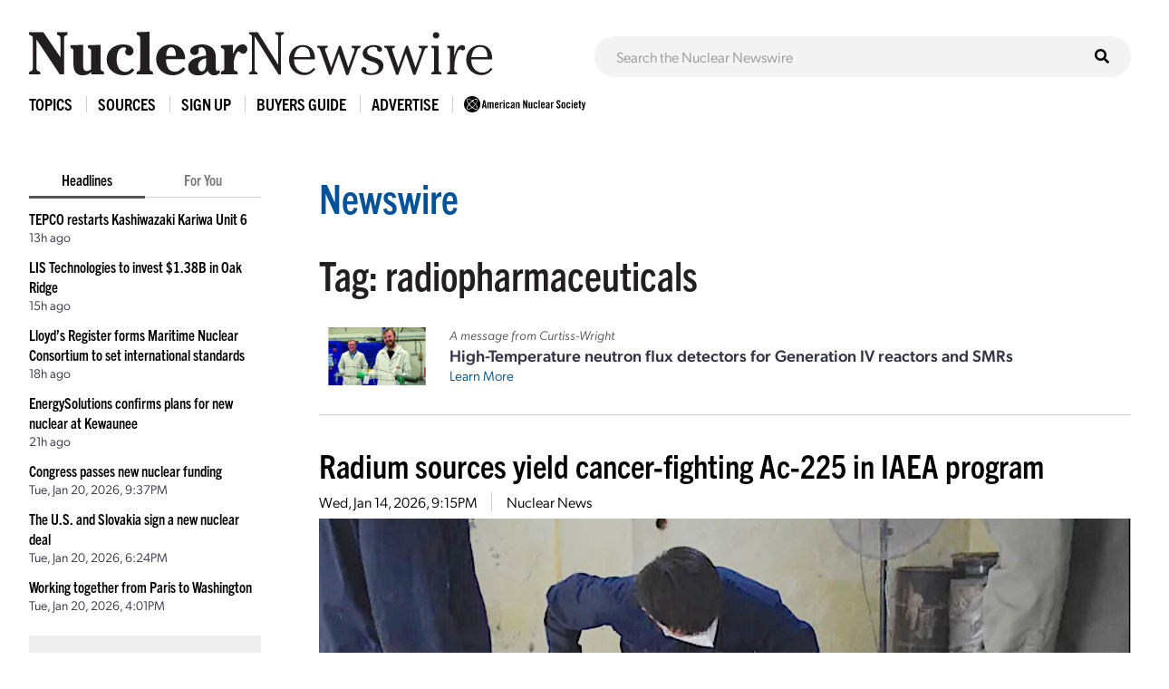

--- FILE ---
content_type: text/html; charset=UTF-8
request_url: https://www.ans.org/news/tag-radiopharmaceuticals/
body_size: 10802
content:
<!DOCTYPE HTML>
<html lang="en">

<head>
<meta name="viewport" content="width=device-width,initial-scale=1">
<meta charset="UTF-8">
<title>Articles Tagged with: radiopharmaceuticals -- ANS / Nuclear Newswire</title>
<link href="https://cdn.ans.org/s/lib/reset.css" rel="stylesheet" type="text/css">
<link href="//ajax.googleapis.com/ajax/libs/jqueryui/1.12.1/themes/smoothness/jquery-ui.css" rel="stylesheet" type="text/css">
<link href="https://use.typekit.net/jel7qah.css" rel="stylesheet" type="text/css">
<link href="https://cdn.ans.org/lib/fa/5/css/fontawesome.min.css" rel="stylesheet" type="text/css">
<link href="https://cdn.ans.org/lib/fa/5/css/solid.min.css" rel="stylesheet" type="text/css">
<link href="https://cdn.ans.org/site/s/global_v426.css" rel="stylesheet" type="text/css">
<link href="https://cdn.ans.org/site/s/cblock_v103.css" rel="stylesheet" type="text/css">
<link href="https://cdn.ans.org/site/s/zoomer.css" rel="stylesheet" type="text/css">
<link href="https://cdn.ans.org/news/s/news_v207.css" rel="stylesheet" type="text/css">
<link href="https://cdn.ans.org/lib/fa/5/css/brands.min.css" rel="stylesheet" type="text/css">
<link href="https://cdn.ans.org/i/favicon-128.png" rel="icon" type="image/png">
<script src="//ajax.googleapis.com/ajax/libs/jquery/3.4.1/jquery.min.js" type="text/javascript"></script>
<script src="//ajax.googleapis.com/ajax/libs/jqueryui/1.12.1/jquery-ui.min.js" type="text/javascript"></script>
<script src="https://cdn.ans.org/site/s/global_v407.js" type="text/javascript"></script>
<script src="https://cdn.ans.org/site/s/zoomer.js" type="text/javascript"></script>
<script src="https://cdn.ans.org/news/s/news_v200.js" type="text/javascript"></script>
<script src="https://www.ans.org/ad/js/s-1/" type="text/javascript"></script>
<script src="https://www.ans.org/ad/js/s-11/c-3/" type="text/javascript"></script>
<script async src="https://www.googletagmanager.com/gtag/js?id=G-FZ1DECQ83C"></script><script>window.dataLayer=window.dataLayer || [];function gtag(){dataLayer.push(arguments);}gtag('js', new Date());gtag('config', 'G-FZ1DECQ83C', {'linker': {'domains':['ans.org']}});gtag('config', 'GTM-TRQDQJW');</script>
<link href="https://www.ans.org/news/feed/" title="Nuclear Newswire Feed" rel="alternate" type="application/rss+xml">
</head>

<body>
<header class="newswire">
	<div class="block">
		<div class="top">
			<div class="logo"><a href="https://www.ans.org/news/"><img src="https://cdn.ans.org/news/i/newswire-820x77.svg" alt="Nuclear Newswire" width="820" height="77"></a></div>
			<div class="expand">
				<button id="sitemenu_expand" aria-label="Menu" aria-controls="navigation">
					<span class="icon open"><i class="fas fa-bars"></i></span>
					<span class="icon close"><i class="fas fa-times"></i></span>
				</button>
			</div>
		</div>
	</div>
	<div class="block">
		<div id="sitesearch"><form action="/news/search/" method="get"><input type="text" name="q" id="sitesearch" placeholder="Search the Nuclear Newswire"><button type="submit"><i class="fas fa-search"></i></button></form></div>
	</div>
</header>
<nav id="sitemenu">
	<ul class="menu">
		<li id="sitemenu_topics" class="item">
			<div class="toggle">Topics</div>
			<div class="expand">
				<ul class="links"><li class="link"><a href="https://www.ans.org/news/topic-gen4/">Advanced Reactors</a></li><li class="link"><a href="https://www.ans.org/news/topic-advocacy/">Advocacy</a></li><li class="link"><a href="https://www.ans.org/news/topic-conferences/">Conferences</a></li><li class="link"><a href="https://www.ans.org/news/topic-dnd/">Decontamination and Decommissioning</a></li><li class="link"><a href="https://www.ans.org/news/topic-education/">Education</a></li><li class="link"><a href="https://www.ans.org/news/topic-enforcement/">Enforcement</a></li><li class="link"><a href="https://www.ans.org/news/topic-envremediation/">Environmental Remediation</a></li><li class="link"><a href="https://www.ans.org/news/topic-fuel/">Fuel</a></li><li class="link"><a href="https://www.ans.org/news/topic-fuelcycle/">Fuel Cycle</a></li><li class="link"><a href="https://www.ans.org/news/topic-fusion/">Fusion</a></li><li class="link"><a href="https://www.ans.org/news/topic-healthphysics/">Health Physics</a></li><li class="link"><a href="https://www.ans.org/news/topic-industry/">Industry</a></li><li class="link"><a href="https://www.ans.org/news/topic-instrumentationcontrols/">Instrumentation & Controls</a></li><li class="link"><a href="https://www.ans.org/news/topic-international/">International</a></li><li class="link"><a href="https://www.ans.org/news/topic-isotopes/">Isotopes & Radiation</a></li><li class="link"><a href="https://www.ans.org/news/topic-licensing/">Licensing</a></li><li class="link"><a href="https://www.ans.org/news/topic-maintenance/">Maintenance</a></li><li class="link"><a href="https://www.ans.org/news/topic-materials/">Materials</a></li><li class="link"><a href="https://www.ans.org/news/topic-meetings/">Meetings</a></li><li class="link"><a href="https://www.ans.org/news/topic-nonproliferation/">Nonproliferation</a></li><li class="link"><a href="https://www.ans.org/news/topic-history/">Nuclear History</a></li><li class="link"><a href="https://www.ans.org/news/topic-legacy/">Nuclear Legacy</a></li><li class="link"><a href="https://www.ans.org/news/topic-people/">People</a></li><li class="link"><a href="https://www.ans.org/news/topic-publicpolicy/">Policy</a></li><li class="link"><a href="https://www.ans.org/news/topic-power/">Power & Operations</a></li><li class="link"><a href="https://www.ans.org/news/topic-reports/">Reports</a></li><li class="link"><a href="https://www.ans.org/news/topic-research/">Research & Applications</a></li><li class="link"><a href="https://www.ans.org/news/topic-security/">Security</a></li><li class="link"><a href="https://www.ans.org/news/topic-standards/">Standards</a></li><li class="link"><a href="https://www.ans.org/news/topic-supply/">Supply Chain</a></li><li class="link"><a href="https://www.ans.org/news/topic-transportation/">Transportation</a></li><li class="link"><a href="https://www.ans.org/news/topic-waste/">Waste Management</a></li><li class="link"><a href="https://www.ans.org/news/topic-webinar/">Webinar</a></li><li class="link"><a href="https://www.ans.org/news/topic-workforce/">Workforce</a></li></ul>
			</div>
		</li>
		<li id="sitemenu_sources" class="item">
			<div class="toggle">Sources</div>
			<div class="expand">
				<ul class="links"><li class="link"><a href="https://www.ans.org/news/source-nuclearnews/">Nuclear News</a></li><li class="link"><a href="https://www.ans.org/news/source-radwaste/">Radwaste Solutions</a></li><li class="link"><a href="https://www.ans.org/news/source-ansnews/">ANS News</a></li><li class="link"><a href="https://www.ans.org/news/source-cafe/">ANS Nuclear Cafe</a></li><li class="link"><a href="https://www.ans.org/news/source-sponsored/">Sponsored Content</a></li><li class="link"><a href="https://www.ans.org/news/source-pr/">Press Releases</a></li></ul>
			</div>
		</li>
		<li class="item">
			<div class="link"><a href="https://www.ans.org/account/lists/subscribe/list-newswire/">Sign Up</a></div>
		</li>
		<li id="sitemenu_bg" class="item">
			<div class="toggle">Buyers Guide</div>
			<div class="expand">
				<ul class="links">
					<li class="link"><a href="https://www.ans.org/news/bg/">Access Online Buyers Guide</a></li>
					<li class="link"><a href="https://www.ans.org/news/bg/listings/">Manage/Create Company Listings</a></li>
					<li class="link"><a href="https://www.ans.org/advertising/buyersguides/">Advertise in Buyers Guides</a></li>
				</ul>
			</div>
		</li>
		<li class="item">
		<div class="link"><a href="https://www.ans.org/advertising/">Advertise</a></div>
			<!-- <div class="link"><a href="https://www.ans.org/advertising/newswire/">Advertise</a></div> -->
		</li>
		<li class="item">
			<div class="link"><a href="https://www.ans.org/"><img src="https://cdn.ans.org/site/i/ans-ligature-black-548x74.svg" alt="ANS" width="548" height="74" class="text"></a></div>
		</li>
	</ul>
</nav>
<div id="page">
	<aside id="highlights">
		<div class="selector">
			<span class="option active" data-option="latest">Headlines</span>
			<span class="option" data-option="foryou" data-user="0">For You</span>
		</div>
		<ul id="highlights_latest" class="headlines current"><li class="headline"><div class="title"><a href="https://www.ans.org/news/2026-01-21/article-7689/tepco-restarts-kashiwazaki-kariwa-unit-6/">TEPCO restarts Kashiwazaki Kariwa Unit 6</a></div><div id="time_latest_7689" class="time timesweep" data-epoch="1769031013">January 21, 2026, 3:30PM</div></li><li class="headline"><div class="title"><a href="https://www.ans.org/news/2026-01-21/article-7688/lis-technologies-to-invest-138b-in-oak-ridge/">LIS Technologies to invest $1.38B in Oak Ridge</a></div><div id="time_latest_7688" class="time timesweep" data-epoch="1769021877">January 21, 2026, 12:57PM</div></li><li class="headline"><div class="title"><a href="https://www.ans.org/news/2026-01-21/article-7687/lloyds-register-forms-maritime-nuclear-consortium-to-set-international-standards/">Lloyd’s Register forms Maritime Nuclear Consortium to set international standards</a></div><div id="time_latest_7687" class="time timesweep" data-epoch="1769012756">January 21, 2026, 10:25AM</div></li><li class="headline"><div class="title"><a href="https://www.ans.org/news/2026-01-21/article-7685/energysolutions-confirms-plans-for-new-nuclear-at-kewaunee/">EnergySolutions confirms plans for new nuclear at Kewaunee</a></div><div id="time_latest_7685" class="time timesweep" data-epoch="1769000745">January 21, 2026, 7:05AM</div></li><li class="headline"><div class="title"><a href="https://www.ans.org/news/2026-01-20/article-7686/congress-passes-new-nuclear-funding/">Congress passes new nuclear funding</a></div><div id="time_latest_7686" class="time timesweep" data-epoch="1768945040">January 20, 2026, 3:37PM</div></li><li class="headline"><div class="title"><a href="https://www.ans.org/news/2026-01-20/article-7684/the-us-and-slovakia-sign-a-new-nuclear-deal/">The U.S. and Slovakia sign a new nuclear deal</a></div><div id="time_latest_7684" class="time timesweep" data-epoch="1768933467">January 20, 2026, 12:24PM</div></li><li class="headline"><div class="title"><a href="https://www.ans.org/news/2026-01-20/article-7642/working-together-from-paris-to-washington/">Working together from Paris to Washington</a></div><div id="time_latest_7642" class="time timesweep" data-epoch="1768924903">January 20, 2026, 10:01AM</div></li></ul>
		<ul id="highlights_foryou" class="headlines"><li class="headline"><div class="login">For personalized headlines, please <a href="https://www.ans.org/account/login/">log in/create an account</a>.</div></li></ul>
		<div class="feature"><div class="label">Latest Issue &mdash; Jan 2026</div><div class="cover"><a href="https://www.ans.org/pubs/magazines/nn/"><img src="https://www.ans.org/pubs/cover/?i=3444&s=m"></a></div></div>
		<div class="feature"><div class="label">Latest Issue &mdash; Fall / Buyers Guide</div><div class="cover"><a href="https://www.ans.org/pubs/magazines/rs/"><img src="https://www.ans.org/pubs/cover/?i=3426&s=m"></a></div></div>
		<div id="ans_ad_s3_z3_0" class="ad skyscraper"></div>
	</aside>
	<main class="body">
		<div class="page-box banner-offset-top">
			<h1 class="l1"><a href="/news/">Newswire</a></h1>
			<h1 class="l2 tag">Tag: radiopharmaceuticals</p>
		</div>
		<div class="page-box">
			<div class="featured_ad">
				<div class="image"><img src="/file/23013/t/ANS sponsored content HT NFD December 2025 (3)-3 2x1.jpg" alt="Sponsored Article Image"></div>				<div class="text">
					<p class="lead">A message from Curtiss-Wright</p>
					<p class="title">High-Temperature neutron flux detectors for Generation IV reactors and SMRs</p>
					<p class="more"><a href="https://www.ans.org/news/2026-01-06/article-7634/hightemperature-neutron-flux-detectors-for-generation-iv-reactors-and-smrs/">Learn More</a></p>
				</div>
			</div>
		</div>
		<div class="page-box">
			<div class="articles list"><article id="article_7675" class="article"><h2 class="headline"><a href="https://www.ans.org/news/2026-01-14/article-7675/iaeas-global-radium226-management-initiative-continues-to-progress/">Radium sources yield cancer-fighting Ac-225 in IAEA program</a></h2><div class="details"><span id="time_7675" class="datum time timesweep" data-epoch="1768425349">January 14, 2026, 3:15PM</span></li><span class="datum source"><a href="/news/source-nuclearnews/">Nuclear News</a></span></div><div class="fimage"><img src="/file/23151/IAEA Philippines.jpg" width="1280" height="640" class="zoomer" data-caption="A worker recovers legacy Ra-226 sources that had been conditioned in cement during an IAEA expert mission to the Philippines. (Photo: Philippine Nuclear Research Institute)"></div><div class="fcaption">A worker recovers legacy Ra-226 sources that had been conditioned in cement during an IAEA expert mission to the Philippines. (Photo: Philippine Nuclear Research Institute)</div><div class="text"><div class="initial"><div class="content"><div class="page-box"><div class="copy"><p>The International Atomic Energy Agency has <a href="https://www.iaea.org/newscenter/news/iaea-supports-advanced-cancer-care-through-radium-recycling-initiative">reported</a> that, to date, 14 countries have made 14 transfers of disused radium to be recycled for use in advanced cancer treatments under the agency’s <a href="https://nucleus.iaea.org/sites/connect/DSRSpublic/SitePages/Global-Radium-RA226.aspx">Global Radium-226 Management Initiative</a>. Through this initiative, which was launched in 2021, legacy radium-226 from decades-old medical and industrial sources is used to produce actinium-225 radiopharmaceuticals, which have shown effectiveness in the treatment of patients with breast and prostate cancers and certain other cancers.</p></div></div></div></div><div class="continue"><div class="socials"><a href="https://www.linkedin.com/shareArticle?mini=true&url=https%3A%2F%2Fwww.ans.org%2Fnews%2F2026-01-14%2Farticle-7675%2Fiaeas-global-radium226-management-initiative-continues-to-progress%2F&title=Radium+sources+yield+cancer-fighting+Ac-225+in+IAEA+program" class="site li" target="_blank" rel="noopener noreferrer"><i class="fab fa-linkedin-in"></i><span class="label">LinkedIn</span></a><a href="https://twitter.com/intent/tweet?text=Radium+sources+yield+cancer-fighting+Ac-225+in+IAEA+program&url=https%3A%2F%2Fwww.ans.org%2Fnews%2F2026-01-14%2Farticle-7675%2Fiaeas-global-radium226-management-initiative-continues-to-progress%2F" class="site tw" target="_blank" rel="noopener noreferrer"><i class="fab fa-twitter"></i><span class="label">Twitter</span></a><a href="https://www.facebook.com/sharer/sharer.php?u=https%3A%2F%2Fwww.ans.org%2Fnews%2F2026-01-14%2Farticle-7675%2Fiaeas-global-radium226-management-initiative-continues-to-progress%2F" class="site fb" target="_blank" rel="noopener noreferrer"><i class="fab fa-facebook-f"></i><span class="label">Facebook</span></a><a href="https://www.ans.org/news/share/article-7675/" class="site em"><i class="fas fa-envelope"></i><span class="label">Email</span></a></div><div class="controls"><span class="fnc fnc_expand" data-article="7675">Expand<i class="fas fa-caret-down"></i></span></div></div><div id="expand_7675" class="expand"></div><div class="extras"><div class="row"><div class="col-xs-1"><div class="label">Tags:</div></div><div class="col-xs-11"><div class="tags"><a href="/news/tag-actinium/" class="tag">actinium</a><a href="/news/tag-canadian nuclear laboratories/" class="tag">canadian nuclear laboratories</a><a href="/news/tag-cancer/" class="tag">cancer</a><a href="/news/tag-croatia/" class="tag">croatia</a><a href="/news/tag-global radium-226 management initiative/" class="tag">global radium-226 management initiative</a><a href="/news/tag-guatemala/" class="tag">guatemala</a><a href="/news/tag-iaea/" class="tag">iaea</a><a href="/news/tag-nuclear medicine/" class="tag">nuclear medicine</a><a href="/news/tag-philippines/" class="tag">philippines</a><a href="/news/tag-radiopharmaceuticals/" class="tag">radiopharmaceuticals</a><a href="/news/tag-radium/" class="tag">radium</a></div></div></div><div class="row"><div class="col-xs-1"><div class="label">Share:</div></div><div class="col-xs-11"><div class="socials"></div></div></div></div></div></article><div class="ad"><div id="ans_ad_s11_z5_0"></div></div><article id="article_6971" class="article"><div class="topic"><a href="/news/topic-publicpolicy/">Policy</a></div><h2 class="headline"><a href="https://www.ans.org/news/2025-04-22/article-6971/bill-would-require-nrc-reporting-of-nuclear-medicine-extravasations/">Bill would require NRC reporting of nuclear medicine extravasations</a></h2><div class="details"><span id="time_6971" class="datum time timesweep" data-epoch="1745332132">April 22, 2025, 9:28AM</span></li><span class="datum source"><a href="/news/source-nuclearnews/">Nuclear News</a></span></div><div class="text"><div class="initial"><div class="content"><div class="page-box"><div class="copy"><p>Bipartisan legislation introduced into the U.S. House of Representatives earlier this month seeks to close a loophole that currently allows medical patients to be unintentionally exposed to radiation without reporting or disclosure. The Nuclear Medicine Clarification Act of 2025 (H.R. 2541) was introduced into the House by Reps. Don Davis (D., N.C.), Morgan Griffith (R., Va.), and Ben Cline (R., Va.), who said the legislation would improve care and ensure transparency for patients and simplify federal rules coming from the Nuclear Regulatory Commission.</p></div></div></div></div><div class="continue"><div class="socials"><a href="https://www.linkedin.com/shareArticle?mini=true&url=https%3A%2F%2Fwww.ans.org%2Fnews%2F2025-04-22%2Farticle-6971%2Fbill-would-require-nrc-reporting-of-nuclear-medicine-extravasations%2F&title=Bill+would+require+NRC+reporting+of+nuclear+medicine+extravasations" class="site li" target="_blank" rel="noopener noreferrer"><i class="fab fa-linkedin-in"></i><span class="label">LinkedIn</span></a><a href="https://twitter.com/intent/tweet?text=Bill+would+require+NRC+reporting+of+nuclear+medicine+extravasations&url=https%3A%2F%2Fwww.ans.org%2Fnews%2F2025-04-22%2Farticle-6971%2Fbill-would-require-nrc-reporting-of-nuclear-medicine-extravasations%2F" class="site tw" target="_blank" rel="noopener noreferrer"><i class="fab fa-twitter"></i><span class="label">Twitter</span></a><a href="https://www.facebook.com/sharer/sharer.php?u=https%3A%2F%2Fwww.ans.org%2Fnews%2F2025-04-22%2Farticle-6971%2Fbill-would-require-nrc-reporting-of-nuclear-medicine-extravasations%2F" class="site fb" target="_blank" rel="noopener noreferrer"><i class="fab fa-facebook-f"></i><span class="label">Facebook</span></a><a href="https://www.ans.org/news/share/article-6971/" class="site em"><i class="fas fa-envelope"></i><span class="label">Email</span></a></div><div class="controls"><span class="fnc fnc_expand" data-article="6971">Expand<i class="fas fa-caret-down"></i></span></div></div><div id="expand_6971" class="expand"></div><div class="extras"><div class="row"><div class="col-xs-1"><div class="label">Tags:</div></div><div class="col-xs-11"><div class="tags"><a href="/news/tag-extravasations/" class="tag">extravasations</a><a href="/news/tag-nrc/" class="tag">nrc</a><a href="/news/tag-nuclear medicine/" class="tag">nuclear medicine</a><a href="/news/tag-policy/" class="tag">policy</a><a href="/news/tag-radiopharmaceuticals/" class="tag">radiopharmaceuticals</a></div></div></div><div class="row"><div class="col-xs-1"><div class="label">Share:</div></div><div class="col-xs-11"><div class="socials"></div></div></div></div></div></article><article id="article_6231" class="article"><div class="topic"><a href="/news/topic-research/">Research & Applications</a></div><h2 class="headline"><a href="https://www.ans.org/news/article-6231/missouri-radioisotope-producer-murr-joins-european-nuclear-medicine-group/">Missouri radioisotope producer MURR joins European nuclear medicine group</a></h2><div class="details"><span id="time_6231" class="datum time timesweep" data-epoch="1721658622">July 22, 2024, 9:30AM</span></li><span class="datum source"><a href="/news/source-nuclearnews/">Nuclear News</a></span></div><div class="fimage"><img src="/file/16709/20230314_MURR_Reactor_ANL-007-940x627.jpg" width="1280" height="640" class="zoomer" data-caption="The 10 MW core of MURR contributes to the global supply of radioisotopes for medical radiopharmaceuticals and research. (Photo: MURR)"></div><div class="fcaption">The 10 MW core of MURR contributes to the global supply of radioisotopes for medical radiopharmaceuticals and research. (Photo: MURR)</div><div class="text"><div class="initial"><div class="content"><div class="page-box"><div class="copy"><p>The University of Missouri Research Reactor (MURR) is the latest member of Nuclear Medicine Europe, an industry association for the radiopharmaceutical and molecular imaging industry in Europe, the <a href="https://showme.missouri.edu/2024/university-of-missouri-research-reactor-joins-nuclear-medicine-europe/" rel="noopener" target="_blank">University of Missouri announced</a> July 17.</p></div></div></div></div><div class="continue"><div class="socials"><a href="https://www.linkedin.com/shareArticle?mini=true&url=https%3A%2F%2Fwww.ans.org%2Fnews%2Farticle-6231%2Fmissouri-radioisotope-producer-murr-joins-european-nuclear-medicine-group%2F&title=Missouri+radioisotope+producer+MURR+joins+European+nuclear+medicine+group" class="site li" target="_blank" rel="noopener noreferrer"><i class="fab fa-linkedin-in"></i><span class="label">LinkedIn</span></a><a href="https://twitter.com/intent/tweet?text=Missouri+radioisotope+producer+MURR+joins+European+nuclear+medicine+group&url=https%3A%2F%2Fwww.ans.org%2Fnews%2Farticle-6231%2Fmissouri-radioisotope-producer-murr-joins-european-nuclear-medicine-group%2F" class="site tw" target="_blank" rel="noopener noreferrer"><i class="fab fa-twitter"></i><span class="label">Twitter</span></a><a href="https://www.facebook.com/sharer/sharer.php?u=https%3A%2F%2Fwww.ans.org%2Fnews%2Farticle-6231%2Fmissouri-radioisotope-producer-murr-joins-european-nuclear-medicine-group%2F" class="site fb" target="_blank" rel="noopener noreferrer"><i class="fab fa-facebook-f"></i><span class="label">Facebook</span></a><a href="https://www.ans.org/news/share/article-6231/" class="site em"><i class="fas fa-envelope"></i><span class="label">Email</span></a></div><div class="controls"><div class="membersonly">To continue reading, <a href="/account/login/">log in or create a free account</a>!</div></div></div><div id="expand_6231" class="expand"></div><div class="extras"><div class="row"><div class="col-xs-1"><div class="label">Tags:</div></div><div class="col-xs-11"><div class="tags"><a href="/news/tag-medical radioisotopes/" class="tag">medical radioisotopes</a><a href="/news/tag-murr/" class="tag">murr</a><a href="/news/tag-nuclear medicine/" class="tag">nuclear medicine</a><a href="/news/tag-nuclear medicine europe/" class="tag">nuclear medicine europe</a><a href="/news/tag-radiopharmaceuticals/" class="tag">radiopharmaceuticals</a><a href="/news/tag-university of missouri/" class="tag">university of missouri</a></div></div></div><div class="row"><div class="col-xs-1"><div class="label">Share:</div></div><div class="col-xs-11"><div class="socials"></div></div></div></div></div></article><article id="article_6171" class="article"><div class="topic"><a href="/news/topic-isotopes/">Isotopes & Radiation</a></div><h2 class="headline"><a href="https://www.ans.org/news/article-6171/decay-on-demand-darpas-bid-to-disrupt-isotope-production/">Decay on Demand: DARPA’s bid to disrupt isotope production</a></h2><div class="details"><span id="time_6171" class="datum time timesweep" data-epoch="1719921655">July 2, 2024, 7:00AM</span></li><span class="datum source"><a href="/news/source-nuclearnews/">Nuclear News</a></span></div><div class="fimage"><img src="/file/16574/Decay on Demand image001.jpg" width="1280" height="640" class="zoomer" data-caption="Source: DARPA"></div><div class="fcaption">Source: DARPA</div><div class="text"><div class="initial"><div class="content"><div class="page-box"><div class="copy"><p>The Defense Advanced Research Projects Agency (DARPA) Defense Sciences Office (DSO) wants to mimic and accelerate the natural half-life decay chain of alpha-emitting radioisotopes and plans to invite proposals for experimental or theoretical research tracks under Decay on Demand—a new DARPA <a href="https://sam.gov/opp/5f9a53644e934e6585aea6cfae12cfd5/view">disruptioneering opportunity</a>. The <a href="https://sam.gov/opp/89abf2a065b24738be05506cc97eea45/view">solicitation</a> was published in draft form on June 27.</p></div></div></div></div><div class="continue"><div class="socials"><a href="https://www.linkedin.com/shareArticle?mini=true&url=https%3A%2F%2Fwww.ans.org%2Fnews%2Farticle-6171%2Fdecay-on-demand-darpas-bid-to-disrupt-isotope-production%2F&title=Decay+on+Demand%3A+DARPA%E2%80%99s+bid+to+disrupt+isotope+production" class="site li" target="_blank" rel="noopener noreferrer"><i class="fab fa-linkedin-in"></i><span class="label">LinkedIn</span></a><a href="https://twitter.com/intent/tweet?text=Decay+on+Demand%3A+DARPA%E2%80%99s+bid+to+disrupt+isotope+production&url=https%3A%2F%2Fwww.ans.org%2Fnews%2Farticle-6171%2Fdecay-on-demand-darpas-bid-to-disrupt-isotope-production%2F" class="site tw" target="_blank" rel="noopener noreferrer"><i class="fab fa-twitter"></i><span class="label">Twitter</span></a><a href="https://www.facebook.com/sharer/sharer.php?u=https%3A%2F%2Fwww.ans.org%2Fnews%2Farticle-6171%2Fdecay-on-demand-darpas-bid-to-disrupt-isotope-production%2F" class="site fb" target="_blank" rel="noopener noreferrer"><i class="fab fa-facebook-f"></i><span class="label">Facebook</span></a><a href="https://www.ans.org/news/share/article-6171/" class="site em"><i class="fas fa-envelope"></i><span class="label">Email</span></a></div><div class="controls"><div class="membersonly">To continue reading, <a href="/account/login/">log in or create a free account</a>!</div></div></div><div id="expand_6171" class="expand"></div><div class="extras"><div class="row"><div class="col-xs-1"><div class="label">Tags:</div></div><div class="col-xs-11"><div class="tags"><a href="/news/tag-ac-225/" class="tag">ac-225</a><a href="/news/tag-actinides/" class="tag">actinides</a><a href="/news/tag-darpa/" class="tag">darpa</a><a href="/news/tag-industrial applications/" class="tag">industrial applications</a><a href="/news/tag-isotopes/" class="tag">isotopes</a><a href="/news/tag-medical applications/" class="tag">medical applications</a><a href="/news/tag-power applications/" class="tag">power applications</a><a href="/news/tag-radioisotopes/" class="tag">radioisotopes</a><a href="/news/tag-radiopharmaceuticals/" class="tag">radiopharmaceuticals</a></div></div></div><div class="row"><div class="col-xs-1"><div class="label">Share:</div></div><div class="col-xs-11"><div class="socials"></div></div></div></div></div></article><article id="article_6009" class="article"><div class="topic"><a href="/news/topic-research/">Research & Applications</a></div><h2 class="headline"><a href="https://www.ans.org/news/article-6009/strontium-supplyanddemand-success-for-the-does-isotope-program/">Strontium: Supply-and-demand success for the DOE’s Isotope Program</a></h2><div class="details"><span id="time_6009" class="datum time timesweep" data-epoch="1714680912">May 2, 2024, 3:15PM</span></li><span class="datum source"><a href="/news/source-nuclearnews/">Nuclear News</a></span></div><div class="fimage"><img src="/file/15891/Picture1.jpg" width="1280" height="640" class="zoomer" data-caption="ORNL’s High Flux Isotope Reactor, where Sr-89 and other radioisotopes are produced, photographed during a 2015 refueling. (Photo: ORNL)"></div><div class="fcaption">ORNL’s High Flux Isotope Reactor, where Sr-89 and other radioisotopes are produced, photographed during a 2015 refueling. (Photo: ORNL)</div><div class="text"><div class="initial"><div class="content"><div class="page-box"><div class="copy"><p>The Department of Energy’s Isotope Program (DOE IP) announced last week that it would end its <a href="https://www.isotopes.gov/node/1358" rel="noopener" target="_blank">“active standby” capability</a> for strontium-82 production about two decades after beginning production of the isotope for cardiac diagnostic imaging. The DOE IP is celebrating commercialization of the Sr-82 supply chain as “a success story for both industry and the DOE IP.” Now that the Sr-82 market is commercially viable, the DOE IP and its National Isotope Development Center can “reassign those dedicated radioisotope production capacities to other mission needs”—including Sr-89.</p></div></div></div></div><div class="continue"><div class="socials"><a href="https://www.linkedin.com/shareArticle?mini=true&url=https%3A%2F%2Fwww.ans.org%2Fnews%2Farticle-6009%2Fstrontium-supplyanddemand-success-for-the-does-isotope-program%2F&title=Strontium%3A+Supply-and-demand+success+for+the+DOE%E2%80%99s+Isotope+Program" class="site li" target="_blank" rel="noopener noreferrer"><i class="fab fa-linkedin-in"></i><span class="label">LinkedIn</span></a><a href="https://twitter.com/intent/tweet?text=Strontium%3A+Supply-and-demand+success+for+the+DOE%E2%80%99s+Isotope+Program&url=https%3A%2F%2Fwww.ans.org%2Fnews%2Farticle-6009%2Fstrontium-supplyanddemand-success-for-the-does-isotope-program%2F" class="site tw" target="_blank" rel="noopener noreferrer"><i class="fab fa-twitter"></i><span class="label">Twitter</span></a><a href="https://www.facebook.com/sharer/sharer.php?u=https%3A%2F%2Fwww.ans.org%2Fnews%2Farticle-6009%2Fstrontium-supplyanddemand-success-for-the-does-isotope-program%2F" class="site fb" target="_blank" rel="noopener noreferrer"><i class="fab fa-facebook-f"></i><span class="label">Facebook</span></a><a href="https://www.ans.org/news/share/article-6009/" class="site em"><i class="fas fa-envelope"></i><span class="label">Email</span></a></div><div class="controls"><div class="membersonly">To continue reading, <a href="/account/login/">log in or create a free account</a>!</div></div></div><div id="expand_6009" class="expand"></div><div class="extras"><div class="row"><div class="col-xs-1"><div class="label">Tags:</div></div><div class="col-xs-11"><div class="tags"><a href="/news/tag-doe/" class="tag">doe</a><a href="/news/tag-doe ip/" class="tag">doe ip</a><a href="/news/tag-radioisotopes/" class="tag">radioisotopes</a><a href="/news/tag-radiopharmaceuticals/" class="tag">radiopharmaceuticals</a><a href="/news/tag-strontium/" class="tag">strontium</a></div></div></div><div class="row"><div class="col-xs-1"><div class="label">Share:</div></div><div class="col-xs-11"><div class="socials"></div></div></div></div></div></article><article id="article_5698" class="article"><div class="topic"><a href="/news/topic-research/">Research & Applications</a></div><h2 class="headline"><a href="https://www.ans.org/news/article-5698/the-road-to-wellness-the-task-of-getting-lifesaving-medical-isotopes-to-patients/">The road to wellness: The task of getting lifesaving medical isotopes to patients</a></h2><div class="details"><span id="time_5698" class="datum time timesweep" data-epoch="1706907717">February 2, 2024, 3:01PM</span></li><span class="datum source"><a href="/news/source-nuclearnews/">Nuclear News</a></span><span class="datum author">Tim Gregoire</span></div><div class="fimage"><img src="/file/14337/Feature_transportation_Feb24_1 FOR FEAT IMG.jpg" width="1280" height="640" class="zoomer" data-caption="A vial of Ac-225 produced by Niowave stands next to its lead shipping pig. (Photo: Niowave)"></div><div class="fcaption">A vial of Ac-225 produced by Niowave stands next to its lead shipping pig. (Photo: Niowave)</div><div class="text"><div class="initial"><div class="content"><div class="page-box"><div class="copy"><p>According to the Council on Radionuclides and Radiopharmaceuticals, more than 82,000 nuclear imaging procedures using nuclear medicine are performed throughout the world every day. To  administer these vital medical procedures, radiopharmaceutical companies and hospitals rely on a handful of producers of medical radioisotopes.</p></div></div></div></div><div class="continue"><div class="socials"><a href="https://www.linkedin.com/shareArticle?mini=true&url=https%3A%2F%2Fwww.ans.org%2Fnews%2Farticle-5698%2Fthe-road-to-wellness-the-task-of-getting-lifesaving-medical-isotopes-to-patients%2F&title=The+road+to+wellness%3A+The+task+of+getting+lifesaving+medical+isotopes+to+patients" class="site li" target="_blank" rel="noopener noreferrer"><i class="fab fa-linkedin-in"></i><span class="label">LinkedIn</span></a><a href="https://twitter.com/intent/tweet?text=The+road+to+wellness%3A+The+task+of+getting+lifesaving+medical+isotopes+to+patients&url=https%3A%2F%2Fwww.ans.org%2Fnews%2Farticle-5698%2Fthe-road-to-wellness-the-task-of-getting-lifesaving-medical-isotopes-to-patients%2F" class="site tw" target="_blank" rel="noopener noreferrer"><i class="fab fa-twitter"></i><span class="label">Twitter</span></a><a href="https://www.facebook.com/sharer/sharer.php?u=https%3A%2F%2Fwww.ans.org%2Fnews%2Farticle-5698%2Fthe-road-to-wellness-the-task-of-getting-lifesaving-medical-isotopes-to-patients%2F" class="site fb" target="_blank" rel="noopener noreferrer"><i class="fab fa-facebook-f"></i><span class="label">Facebook</span></a><a href="https://www.ans.org/news/share/article-5698/" class="site em"><i class="fas fa-envelope"></i><span class="label">Email</span></a></div><div class="controls"><div class="membersonly">To continue reading, <a href="/account/login/">log in or create a free account</a>!</div></div></div><div id="expand_5698" class="expand"></div></div></article><div class="ad"><div id="ans_ad_s11_z5_1"></div></div><article id="article_5140" class="article"><div class="topic"><a href="/news/topic-research/">Research & Applications</a></div><h2 class="headline"><a href="https://www.ans.org/news/article-5140/westinghouse-terrapower-join-the-ac225-supply-chain/">Westinghouse, TerraPower join the Ac-225 supply chain</a></h2><div class="details"><span id="time_5140" class="datum time timesweep" data-epoch="1688049010">June 29, 2023, 9:30AM</span></li><span class="datum source"><a href="/news/source-nuclearnews/">Nuclear News</a></span></div><div class="text"><div class="initial"><div class="content"><div class="page-box"><div class="copy"><p>Westinghouse and TerraPower, in conjunction with Belgium’s Pan Tera, have announced plans to produce large quantities of actinium-225, a radioisotope used for targeted alpha radiation therapy for certain types of cancer.</p></div></div></div></div><div class="continue"><div class="socials"><a href="https://www.linkedin.com/shareArticle?mini=true&url=https%3A%2F%2Fwww.ans.org%2Fnews%2Farticle-5140%2Fwestinghouse-terrapower-join-the-ac225-supply-chain%2F&title=Westinghouse%2C+TerraPower+join+the+Ac-225+supply+chain" class="site li" target="_blank" rel="noopener noreferrer"><i class="fab fa-linkedin-in"></i><span class="label">LinkedIn</span></a><a href="https://twitter.com/intent/tweet?text=Westinghouse%2C+TerraPower+join+the+Ac-225+supply+chain&url=https%3A%2F%2Fwww.ans.org%2Fnews%2Farticle-5140%2Fwestinghouse-terrapower-join-the-ac225-supply-chain%2F" class="site tw" target="_blank" rel="noopener noreferrer"><i class="fab fa-twitter"></i><span class="label">Twitter</span></a><a href="https://www.facebook.com/sharer/sharer.php?u=https%3A%2F%2Fwww.ans.org%2Fnews%2Farticle-5140%2Fwestinghouse-terrapower-join-the-ac225-supply-chain%2F" class="site fb" target="_blank" rel="noopener noreferrer"><i class="fab fa-facebook-f"></i><span class="label">Facebook</span></a><a href="https://www.ans.org/news/share/article-5140/" class="site em"><i class="fas fa-envelope"></i><span class="label">Email</span></a></div><div class="controls"><div class="membersonly">To continue reading, <a href="/account/login/">log in or create a free account</a>!</div></div></div><div id="expand_5140" class="expand"></div><div class="extras"><div class="row"><div class="col-xs-1"><div class="label">Tags:</div></div><div class="col-xs-11"><div class="tags"><a href="/news/tag-actinium-225/" class="tag">actinium-225</a><a href="/news/tag-medical radioisotopes/" class="tag">medical radioisotopes</a><a href="/news/tag-pantera/" class="tag">pantera</a><a href="/news/tag-radiopharmaceuticals/" class="tag">radiopharmaceuticals</a><a href="/news/tag-serva energy/" class="tag">serva energy</a><a href="/news/tag-terrapower isotopes/" class="tag">terrapower isotopes</a><a href="/news/tag-westinghouse/" class="tag">westinghouse</a></div></div></div><div class="row"><div class="col-xs-1"><div class="label">Share:</div></div><div class="col-xs-11"><div class="socials"></div></div></div></div></div></article><article id="article_5131" class="article"><div class="topic"><a href="/news/topic-research/">Research & Applications</a></div><h2 class="headline"><a href="https://www.ans.org/news/article-5131/serva-energy-teams-with-research-reactor-to-produce-cancerfighting-ac225/">Serva Energy teams with research reactor to produce cancer-fighting Ac-225</a></h2><div class="details"><span id="time_5131" class="datum time timesweep" data-epoch="1687867208">June 27, 2023, 7:00AM</span></li><span class="datum source"><a href="/news/source-nuclearnews/">Nuclear News</a></span></div><div class="text"><div class="initial"><div class="content"><div class="page-box"><div class="copy"><p>Serva Energy has <a href="https://www.servaenergy.com/post/serva-energy-discovers-highly-promising-new-way-to-produce-cancer-killing-ac-225-isotope" rel="noopener" target="_blank">developed a research reactor–based method</a> of actinium-225 production, the company announced on June 22, saying it “marks the first time a commercial entity has employed a conventional nuclear reactor to produce the lifesaving isotope—allowing for dozens of existing research reactors around the world to collaborate with Serva on increasing production of Actinium-225 without huge capital investments or delays for construction.”</p></div></div></div></div><div class="continue"><div class="socials"><a href="https://www.linkedin.com/shareArticle?mini=true&url=https%3A%2F%2Fwww.ans.org%2Fnews%2Farticle-5131%2Fserva-energy-teams-with-research-reactor-to-produce-cancerfighting-ac225%2F&title=Serva+Energy+teams+with+research+reactor+to+produce+cancer-fighting+Ac-225" class="site li" target="_blank" rel="noopener noreferrer"><i class="fab fa-linkedin-in"></i><span class="label">LinkedIn</span></a><a href="https://twitter.com/intent/tweet?text=Serva+Energy+teams+with+research+reactor+to+produce+cancer-fighting+Ac-225&url=https%3A%2F%2Fwww.ans.org%2Fnews%2Farticle-5131%2Fserva-energy-teams-with-research-reactor-to-produce-cancerfighting-ac225%2F" class="site tw" target="_blank" rel="noopener noreferrer"><i class="fab fa-twitter"></i><span class="label">Twitter</span></a><a href="https://www.facebook.com/sharer/sharer.php?u=https%3A%2F%2Fwww.ans.org%2Fnews%2Farticle-5131%2Fserva-energy-teams-with-research-reactor-to-produce-cancerfighting-ac225%2F" class="site fb" target="_blank" rel="noopener noreferrer"><i class="fab fa-facebook-f"></i><span class="label">Facebook</span></a><a href="https://www.ans.org/news/share/article-5131/" class="site em"><i class="fas fa-envelope"></i><span class="label">Email</span></a></div><div class="controls"><div class="membersonly">To continue reading, <a href="/account/login/">log in or create a free account</a>!</div></div></div><div id="expand_5131" class="expand"></div><div class="extras"><div class="row"><div class="col-xs-1"><div class="label">Tags:</div></div><div class="col-xs-11"><div class="tags"><a href="/news/tag-actinium-225/" class="tag">actinium-225</a><a href="/news/tag-medical radioisotopes/" class="tag">medical radioisotopes</a><a href="/news/tag-radiopharmaceuticals/" class="tag">radiopharmaceuticals</a><a href="/news/tag-serva energy/" class="tag">serva energy</a><a href="/news/tag-target alpha therapies/" class="tag">target alpha therapies</a></div></div></div><div class="row"><div class="col-xs-1"><div class="label">Share:</div></div><div class="col-xs-11"><div class="socials"></div></div></div></div></div></article><article id="article_4009" class="article"><div class="topic"><a href="/news/topic-research/">Research & Applications</a></div><h2 class="headline"><a href="https://www.ans.org/news/article-4009/webinar-international-isotope-supply-chain-needs-coordination-not-complacency/">Webinar: International isotope supply chain needs coordination, not complacency</a></h2><div class="details"><span id="time_4009" class="datum time timesweep" data-epoch="1654093800">June 1, 2022, 9:30AM</span></li><span class="datum source"><a href="/news/source-nuclearnews/">Nuclear News</a></span></div><div class="fimage"><img src="/file/6636/11ici.png" width="1280" height="640" class="zoomer"></div><div class="text"><div class="initial"><div class="content"><div class="page-box"><div class="copy"><p>Accelerators and other new facilities are producing an increasing share of the radioisotopes that were once sourced solely from a handful of research reactors around the globe; demand for alpha-emitters is increasing; and the need for an ensured supply of both radioactive and stable isotopes is now heightened as many countries seek an alternative to Russian isotopes. Those are just a few of the key points that emerged from a recent webinar, “<a href="https://www.11ici.org/april-28-2022" rel="noopener" target="_blank">Demand and Supply of Isotopes Around the World: From Diverse Perspectives</a>,” organized by the World Council of Isotopes, along with the Sylvia Fedoruk Canadian Centre for Nuclear Innovation and the University of Saskatchewan, the hosts of the upcoming <a href="https://www.11ici.org/">11th International Conference on Isotopes</a> (11ICI).</p></div></div></div></div><div class="continue"><div class="socials"><a href="https://www.linkedin.com/shareArticle?mini=true&url=https%3A%2F%2Fwww.ans.org%2Fnews%2Farticle-4009%2Fwebinar-international-isotope-supply-chain-needs-coordination-not-complacency%2F&title=Webinar%3A+International+isotope+supply+chain+needs+coordination%2C+not+complacency" class="site li" target="_blank" rel="noopener noreferrer"><i class="fab fa-linkedin-in"></i><span class="label">LinkedIn</span></a><a href="https://twitter.com/intent/tweet?text=Webinar%3A+International+isotope+supply+chain+needs+coordination%2C+not+complacency&url=https%3A%2F%2Fwww.ans.org%2Fnews%2Farticle-4009%2Fwebinar-international-isotope-supply-chain-needs-coordination-not-complacency%2F" class="site tw" target="_blank" rel="noopener noreferrer"><i class="fab fa-twitter"></i><span class="label">Twitter</span></a><a href="https://www.facebook.com/sharer/sharer.php?u=https%3A%2F%2Fwww.ans.org%2Fnews%2Farticle-4009%2Fwebinar-international-isotope-supply-chain-needs-coordination-not-complacency%2F" class="site fb" target="_blank" rel="noopener noreferrer"><i class="fab fa-facebook-f"></i><span class="label">Facebook</span></a><a href="https://www.ans.org/news/share/article-4009/" class="site em"><i class="fas fa-envelope"></i><span class="label">Email</span></a></div><div class="controls"><div class="membersonly">To continue reading, <a href="/account/login/">log in or create a free account</a>!</div></div></div><div id="expand_4009" class="expand"></div><div class="extras"><div class="row"><div class="col-xs-1"><div class="label">Tags:</div></div><div class="col-xs-11"><div class="tags"><a href="/news/tag-bill magwood/" class="tag">bill magwood</a><a href="/news/tag-doe isotope program/" class="tag">doe isotope program</a><a href="/news/tag-medical radioisotopes/" class="tag">medical radioisotopes</a><a href="/news/tag-oecd-nea/" class="tag">oecd-nea</a><a href="/news/tag-radioisotopes/" class="tag">radioisotopes</a><a href="/news/tag-radiopharmaceuticals/" class="tag">radiopharmaceuticals</a><a href="/news/tag-russia/" class="tag">russia</a><a href="/news/tag-stable isotopes/" class="tag">stable isotopes</a><a href="/news/tag-world council of isotopes/" class="tag">world council of isotopes</a></div></div></div><div class="row"><div class="col-xs-1"><div class="label">Share:</div></div><div class="col-xs-11"><div class="socials"></div></div></div></div></div></article><article id="article_3370" class="article"><div class="topic"><a href="/news/topic-research/">Research & Applications</a></div><h2 class="headline"><a href="https://www.ans.org/news/article-3370/protein-shows-potential-to-accelerate-cancer-therapy-research-and-application/">Protein shows potential to accelerate cancer therapy research and application</a></h2><div class="details"><span id="time_3370" class="datum time timesweep" data-epoch="1635192335">October 25, 2021, 3:05PM</span></li><span class="datum source"><a href="/news/source-nuclearnews/">Nuclear News</a></span></div><div class="fimage"><img src="/file/5036/LLNL & Penn State researchers develop approach to study & purify medical isotopes.jpg" width="1280" height="640" class="zoomer" data-caption="LLNL and Penn State researchers developed a new approach to study and purify medical isotopes, including actinium. (Image: Thomas Reason/LLNL)"></div><div class="fcaption">LLNL and Penn State researchers developed a new approach to study and purify medical isotopes, including actinium. (Image: Thomas Reason/LLNL)</div><div class="text"><div class="initial"><div class="content"><div class="page-box"><div class="copy"><p>Scientists at Lawrence Livermore National Laboratory and Pennsylvania State University have demonstrated that a natural protein found bonded to rare earth elements can be recovered and used as a tool to purify and effectively manage radioactive metals that show promise for cancer therapy and the detection of illicit nuclear activities.</p></div></div></div></div><div class="continue"><div class="socials"><a href="https://www.linkedin.com/shareArticle?mini=true&url=https%3A%2F%2Fwww.ans.org%2Fnews%2Farticle-3370%2Fprotein-shows-potential-to-accelerate-cancer-therapy-research-and-application%2F&title=Protein+shows+potential+to+accelerate+cancer+therapy+research+and+application" class="site li" target="_blank" rel="noopener noreferrer"><i class="fab fa-linkedin-in"></i><span class="label">LinkedIn</span></a><a href="https://twitter.com/intent/tweet?text=Protein+shows+potential+to+accelerate+cancer+therapy+research+and+application&url=https%3A%2F%2Fwww.ans.org%2Fnews%2Farticle-3370%2Fprotein-shows-potential-to-accelerate-cancer-therapy-research-and-application%2F" class="site tw" target="_blank" rel="noopener noreferrer"><i class="fab fa-twitter"></i><span class="label">Twitter</span></a><a href="https://www.facebook.com/sharer/sharer.php?u=https%3A%2F%2Fwww.ans.org%2Fnews%2Farticle-3370%2Fprotein-shows-potential-to-accelerate-cancer-therapy-research-and-application%2F" class="site fb" target="_blank" rel="noopener noreferrer"><i class="fab fa-facebook-f"></i><span class="label">Facebook</span></a><a href="https://www.ans.org/news/share/article-3370/" class="site em"><i class="fas fa-envelope"></i><span class="label">Email</span></a></div><div class="controls"><div class="membersonly">To continue reading, <a href="/account/login/">log in or create a free account</a>!</div></div></div><div id="expand_3370" class="expand"></div><div class="extras"><div class="row"><div class="col-xs-1"><div class="label">Tags:</div></div><div class="col-xs-11"><div class="tags"><a href="/news/tag-actinium/" class="tag">actinium</a><a href="/news/tag-llnl/" class="tag">llnl</a><a href="/news/tag-nuclear medicine/" class="tag">nuclear medicine</a><a href="/news/tag-penn state/" class="tag">penn state</a><a href="/news/tag-radiopharmaceuticals/" class="tag">radiopharmaceuticals</a></div></div></div><div class="row"><div class="col-xs-1"><div class="label">Share:</div></div><div class="col-xs-11"><div class="socials"></div></div></div></div></div></article><article id="article_2921" class="article"><div class="topic"><a href="/news/topic-research/">Research & Applications</a></div><h2 class="headline"><a href="https://www.ans.org/news/article-2921/shine-plans-new-isotope-production-facility-in-the-netherlands/">SHINE plans new isotope production facility in the Netherlands</a></h2><div class="details"><span id="time_2921" class="datum time timesweep" data-epoch="1621857608">May 24, 2021, 7:00AM</span></li><span class="datum source"><a href="/news/source-nuclearnews/">Nuclear News</a></span></div><div class="fimage"><img src="/file/3944/SHINE.jpg" width="1280" height="640" class="zoomer" data-caption="A rendering of the SHINE medical isotope production facility planned for construction in Veendam, the Netherlands. (Image: Shine)"></div><div class="fcaption">A rendering of the SHINE medical isotope production facility planned for construction in Veendam, the Netherlands. (Image: Shine)</div><div class="text"><div class="initial"><div class="content"><div class="page-box"><div class="copy"><p>SHINE Medical Technologies plans to locate its <a href="https://shinemed.com/european-isotope-production-facility/">European medical isotope production facility</a> in the Netherlands after a yearlong search and a review of more than 50 proposals from sites across Europe. The company announced on May 20 that construction at the site should begin in 2023 with commercial production starting in late 2025.</p></div></div></div></div><div class="continue"><div class="socials"><a href="https://www.linkedin.com/shareArticle?mini=true&url=https%3A%2F%2Fwww.ans.org%2Fnews%2Farticle-2921%2Fshine-plans-new-isotope-production-facility-in-the-netherlands%2F&title=SHINE+plans+new+isotope+production+facility+in+the+Netherlands" class="site li" target="_blank" rel="noopener noreferrer"><i class="fab fa-linkedin-in"></i><span class="label">LinkedIn</span></a><a href="https://twitter.com/intent/tweet?text=SHINE+plans+new+isotope+production+facility+in+the+Netherlands&url=https%3A%2F%2Fwww.ans.org%2Fnews%2Farticle-2921%2Fshine-plans-new-isotope-production-facility-in-the-netherlands%2F" class="site tw" target="_blank" rel="noopener noreferrer"><i class="fab fa-twitter"></i><span class="label">Twitter</span></a><a href="https://www.facebook.com/sharer/sharer.php?u=https%3A%2F%2Fwww.ans.org%2Fnews%2Farticle-2921%2Fshine-plans-new-isotope-production-facility-in-the-netherlands%2F" class="site fb" target="_blank" rel="noopener noreferrer"><i class="fab fa-facebook-f"></i><span class="label">Facebook</span></a><a href="https://www.ans.org/news/share/article-2921/" class="site em"><i class="fas fa-envelope"></i><span class="label">Email</span></a></div><div class="controls"><div class="membersonly">To continue reading, <a href="/account/login/">log in or create a free account</a>!</div></div></div><div id="expand_2921" class="expand"></div><div class="extras"><div class="row"><div class="col-xs-1"><div class="label">Tags:</div></div><div class="col-xs-11"><div class="tags"><a href="/news/tag-europe/" class="tag">europe</a><a href="/news/tag-lu-177/" class="tag">lu-177</a><a href="/news/tag-mo-99/" class="tag">mo-99</a><a href="/news/tag-netherlands/" class="tag">netherlands</a><a href="/news/tag-nuclear medicine/" class="tag">nuclear medicine</a><a href="/news/tag-radioisotopes/" class="tag">radioisotopes</a><a href="/news/tag-radiopharmaceuticals/" class="tag">radiopharmaceuticals</a><a href="/news/tag-shine/" class="tag">shine</a></div></div></div><div class="row"><div class="col-xs-1"><div class="label">Share:</div></div><div class="col-xs-11"><div class="socials"></div></div></div></div></div></article></div>
		</div>
	</main>
</div>
<section class="bottom-leaderboard">
	<div class="wrapper">
		<div class="row center-xs">
			<div class="col-xs-12">
				<div id="ans_ad_s1_z1_0" class="ad desktop"></div>
				<div id="ans_ad_s1_z2_0" class="ad mobile"></div>
			</div>
		</div>
	</div>
</section>
<footer class="footer">
	<div class="wrapper">
		<div class="row">
			<div class="col-xs-4">
				<a href="https://www.ans.org/account/lists/subscribe/list-nndaily/" class="dark-blue"><span>Receive Nuclear News Daily</span>
					<span class="circle"><i class="fas fa-long-arrow-right"></i></span>
					<span class="hover"></span>
					<span class="focus"></span>
				</a>
			</div>
			<div class="col-xs-4">
				<a href="https://www.ans.org/join/" class="medium-blue"><span>Join ANS Today</span>
					<span class="circle"><i class="fas fa-long-arrow-right"></i></span>
					<span class="hover"></span>
					<span class="focus"></span>
				</a>
			</div>
			<div class="col-xs-4">
				<a href="https://www.ans.org/donate/" class="light-blue"><span>Donate Today</span>
					<span class="circle"><i class="fas fa-long-arrow-right"></i></span>
					<span class="hover"></span>
					<span class="focus"></span>
				</a>
			</div>
		</div>
		<div id="ans-footer-trustees-wrap">
			<div id="ans-footer-trustees">
				<div class="label"><span class="logo"><img src="https://cdn.ans.org/trustees/i/trusteesofnuclear.svg" alt="Trustees of Nuclear"></span></div>
				<div class="orgs">
					<div class="row">
						<div class="org sz_sq"><a href="https://www.ams-corp.com/" rel="noopener" target="_blank"><img src="https://cdn.ans.org/trustees/i/org/ams.svg" alt="AMS"></a></div>
						<div class="org sz_th2"><a href="https://clearpath.org/" rel="noopener" target="_blank"><img src="https://cdn.ans.org/trustees/i/org/clearpath.svg" alt="Clearpath"></a></div>						
						<div class="org sz_th4"><a href="https://www.constellation.com/" rel="noopener" target="_blank"><img src="https://cdn.ans.org/trustees/i/org/constellation.png" alt="Constellation"></a></div>
						<div class="org sz_th3"><a href="https://www.corepower.energy/" rel="noopener" target="_blank"><img src="https://cdn.ans.org/trustees/i/org/Core_Power_Logos_Vertical_white.svg" alt="Core Power"></a></div>
						<div class="org sz_th5"><a href="https://domeng.com/" rel="noopener" target="_blank"><img src="https://cdn.ans.org/trustees/i/org/domeng.svg" alt="Dominion Engineering"></a></div>
						<div class="org sz_th1"><a href="https://www.gle-us.com/" rel="noopener" target="_blank"><img src="https://cdn.ans.org/trustees/i/org/GLE-Vector-white.svg" alt="Global Laser Enrichment"></a></div>
						<div class="org sz_th3"><a href="https://www.hoganlovells.com/" rel="noopener" target="_blank"><img src="https://cdn.ans.org/trustees/i/org/hogan-lovells-logo-white-1.svg" alt="Hogan Lovells"></a></div>
						<div class="org sz_th4"><a href="https://www.ltbridge.com/" rel="noopener" target="_blank"><img src="https://cdn.ans.org/trustees/i/org/lightbridge.svg" alt="Lightbridge"></a></div>
						<div class="org sz_th3"><a href="https://www.mirion.com/" rel="noopener" target="_blank"><img src="https://cdn.ans.org/trustees/i/org/mirion-technologies-white.png" alt="Mirion Technologies"></a></div>					
					</div>
					<div class="row">						
						<div class="org sz_th3"><a href="https://www.nuscalepower.com/" rel="noopener" target="_blank"><img src="https://cdn.ans.org/trustees/i/org/nuscale-white.svg" alt="Nuscale"></a></div>
						<div class="org sz_th1"><a href="https://oklo.com/" rel="noopener" target="_blank"><img src="https://cdn.ans.org/trustees/i/org/oklo.svg" alt="Oklo"></a></div>
						<div class="org sz_th2"><a href="https://paragones.com/" rel="noopener" target="_blank"><img src="https://cdn.ans.org/trustees/i/org/paragon.png" alt="Paragon"></a></div>
						<div class="org sz_th5"><a href="https://www.southernnuclear.com/" rel="noopener" target="_blank"><img src="https://cdn.ans.org/trustees/i/org/southern-nuclear-logo-white.svg" alt="Southern Nuclear"></a></div>
						<div class="org sz_th1"><a href="https://www.studsvik.com/" rel="noopener" target="_blank"><img src="https://cdn.ans.org/trustees/i/org/Studsvik_logo_white.svg" alt="Studsvik"></a></div>
						<div class="org sz_th2"><a href="https://www.terrapower.com/" rel="noopener" target="_blank"><img src="https://cdn.ans.org/trustees/i/org/Terra-Power-logo-white.png" alt="TerraPower"></a></div>
						<div class="org sz_th1"><a href="https://urencousa.com/" rel="noopener" target="_blank"><img src="https://cdn.ans.org/trustees/i/org/urenco.svg" alt="Urenco"></a></div>
						<div class="org sz_th1"><a href="https://x-energy.com/" rel="noopener" target="_blank"><img src="https://cdn.ans.org/trustees/i/org/xenergy-white-v2.svg" alt="X-Energy"></a></div>						
					</div>
				</div>
			</div>
		</div>
		<div class="main-footer">
			<div class="left">
				<a href="#top" class="scrollto logo"><img src="https://cdn.ans.org/site/i/ans-ligature-white-548x74.svg" alt="American Nuclear Society" width="548" height="74"></a>
				<!-- <p>Advance, foster, and spur the development and application of nuclear science, engineering, and technology to benefit society.</p> -->
				<p>Advancing nuclear science and technology for the benefit of humanity</p>
			</div>
			<div class="right">
				<nav>
					<ul>
						<li><a href="https://www.ans.org/advertising/">Advertising Opportunities</a></li>
						<li><a href="https://www.ans.org/pi/navigatingnuclear/">Navigating Nuclear</a></li>
						<li><a href="https://www.ans.org/contact/">Contact Us</a></li>
					</ul>
				</nav>
				<!-- <ul class="social">
					<li><a href="http://www.facebook.com/www.ans.org" target="_blank"><span>Facebook</span><img src="https://cdn.ans.org/site/i/social/facebook.svg" alt="Facebook" width="12" height="25" class="svg"></a></li>
					<li><a href="http://twitter.com/ans_org" target="_blank"><span>Twitter</span><img src="https://cdn.ans.org/site/i/social/twitter.svg" alt="Twitter" width="21" height="18" class="svg"></a></li>
					<li><a href="http://www.linkedin.com/groups?gid=117546" target="_blank"><span>LinkedIn</span><img src="https://cdn.ans.org/site/i/social/linkedin.svg" alt="LinkedIn" width="20" height="20" class="svg"></a></li>
					<li><a href="https://www.instagram.com/americannuclear/" target="_blank"><span>Instagram</span><img src="https://cdn.ans.org/site/i/social/instagram.svg" alt="Instagram" width="20" height="21" class="svg"></a></li>
					<li><a href="https://www.pinterest.com/nuclearconnect" target="_blank"><span>Pinterest</span><img src="https://cdn.ans.org/site/i/social/pinterest.svg" alt="Pinterest" width="20" height="26" class="svg"></a></li>
					<li><a href="http://ansnuclearcafe.org/" target="_blank"><span>ANSNuclearCafe</span><img src="https://cdn.ans.org/site/i/social/feed.svg" alt="ANSNuclearCafe" width="19" height="19" class="svg"></a></li>
				</ul> -->
				<ul class="social">
					<li><a href="http://www.facebook.com/www.ans.org" target="_blank"><span>Facebook</span><img src="https://cdn.ans.org/site/i/social/facebook.svg" alt="Facebook" width="12" height="25" class="svg"></a></li>
					<li><a href="http://twitter.com/ans_org" target="_blank"><span>Twitter</span><img src="https://cdn.ans.org/site/i/social/x-twitter.svg" alt="Twitter" width="21" height="18" class="svg"></a></li>
					<li><a href="https://www.linkedin.com/company/ans-american-nuclear-society-" target="_blank"><span>LinkedIn</span><img src="https://cdn.ans.org/site/i/social/linkedin.svg" alt="LinkedIn" width="20" height="20" class="svg"></a></li>
					<li><a href="https://www.instagram.com/americannuclear/" target="_blank"><span>Instagram</span><img src="https://cdn.ans.org/site/i/social/instagram.svg" alt="Instagram" width="20" height="21" class="svg"></a></li>
					<li><a href="https://www.youtube.com/c/AmericanNuclearSociety" target="_blank"><span>YouTube</span><img src="https://cdn.ans.org/site/i/social/youtube.svg" alt="YouTube" width="27" height="19" class="svg"></a></li>
					<li><a href="https://www.pinterest.com/nuclearconnect" target="_blank"><span>Pinterest</span><img src="https://cdn.ans.org/site/i/social/pinterest.svg" alt="Pinterest" width="20" height="26" class="svg"></a></li>
					<li><a href="https://www.ans.org/news/"><span>Nuclear Newswire</span><img src="https://cdn.ans.org/site/i/social/feed.svg" alt="Nuclear Newswire" width="19" height="19" class="svg"></a></li>
					<li><a href="https://www.ans.org/account/lists/"><span>Email Lists</span><img src="https://cdn.ans.org/site/i/social/email.svg" alt="Email Lists" width="21" height="16" class="svg"></a></li>
				</ul>
			</div>
		</div>
		<div class="utility-footer">
			<p>&copy; Copyright 2026 American Nuclear Society</p>
			<ul>
				<li><a href="https://www.ans.org/about/policies/privacy/">Privacy Policy</a></li>
				<li><a href="https://www.ans.org/about/policies/use/">Terms of Use</a></li>
				<li><a href="https://ssl.ans.org/invoice/">Invoices</a></li>
				<li><a href="https://www.ans.org/media/">Media</a></li>
			</ul>
		</div>
	</div>
</footer>
</body>

</html>


--- FILE ---
content_type: text/javascript;charset=UTF-8
request_url: https://www.ans.org/ad/js/s-1/
body_size: 465
content:
function ans_ads_17690791206862(){ads=[{"1":"<a href=\"https:\/\/www.ans.org\/ad\/goto-s1:a118:i119\/\" target=\"_blank\" rel=\"noopener\"><img src=\"https:\/\/www.ans.org\/ad\/src-s1:a118:i119\/\" alt=\"U.S. Nuclear Regulatory Commission\" width=\"970\" height=\"90\" class=\"ans_ad_leaderboard (970px)\"><\/a>","2":"<a href=\"https:\/\/www.ans.org\/ad\/goto-s1:a118:i120\/\" target=\"_blank\" rel=\"noopener\"><img src=\"https:\/\/www.ans.org\/ad\/src-s1:a118:i120\/\" alt=\"U.S. Nuclear Regulatory Commission\" width=\"300\" height=\"250\" class=\"ans_ad_rectangle\"><\/a>"}];for (var i in ads){for (var j in ads[i]){var c=document.getElementById("ans_ad_s1_z"+j.toString()+"_"+i.toString());if (c){c.innerHTML=ads[i][j];}}}}if ((document.readyState==="interactive")||(document.readyState==="complete")){ans_ads_17690791206862();}else {document.addEventListener("DOMContentLoaded",function(e){ans_ads_17690791206862();});}

--- FILE ---
content_type: text/javascript;charset=UTF-8
request_url: https://www.ans.org/ad/js/s-11/c-3/
body_size: 438
content:
function ans_ads_17690791207491(){ads=[{"5":"<a href=\"https:\/\/www.ans.org\/ad\/goto-s11:a239:i270\/\" target=\"_blank\" rel=\"noopener\"><img src=\"https:\/\/www.ans.org\/ad\/src-s11:a239:i270\/\" alt=\"\" width=\"728\" height=\"90\" class=\"ans_ad_leaderboard (728px)\"><\/a>"},{"5":"<a href=\"https:\/\/www.ans.org\/ad\/goto-s11:a231:i260\/\" target=\"_blank\" rel=\"noopener\"><img src=\"https:\/\/www.ans.org\/ad\/src-s11:a231:i260\/\" alt=\"\" width=\"728\" height=\"90\" class=\"ans_ad_leaderboard (728px)\"><\/a>"},{"5":"<a href=\"https:\/\/www.ans.org\/ad\/goto-s11:a515:i576\/\" target=\"_blank\" rel=\"noopener\"><img src=\"https:\/\/www.ans.org\/ad\/src-s11:a515:i576\/\" alt=\"\" width=\"728\" height=\"90\" class=\"ans_ad_leaderboard (728px)\"><\/a>"}];for (var i in ads){for (var j in ads[i]){var c=document.getElementById("ans_ad_s11_z"+j.toString()+"_"+i.toString());if (c){c.innerHTML=ads[i][j];}}}}if ((document.readyState==="interactive")||(document.readyState==="complete")){ans_ads_17690791207491();}else {document.addEventListener("DOMContentLoaded",function(e){ans_ads_17690791207491();});}

--- FILE ---
content_type: text/javascript;charset=UTF-8
request_url: https://www.ans.org/ad/js/s-3/?_=1769079123664
body_size: 396
content:
function ans_ads_17690791248319(){ads=[{"3":"<a href=\"https:\/\/www.ans.org\/ad\/goto-s3:a1523:i1627\/\" target=\"_blank\" rel=\"noopener\"><img src=\"https:\/\/www.ans.org\/ad\/src-s3:a1523:i1627\/\" alt=\"\" width=\"160\" height=\"600\" class=\"ans_ad_skyscraper\"><\/a>"}];for (var i in ads){for (var j in ads[i]){var c=document.getElementById("ans_ad_s3_z"+j.toString()+"_"+i.toString());if (c){c.innerHTML=ads[i][j];}}}}if ((document.readyState==="interactive")||(document.readyState==="complete")){ans_ads_17690791248319();}else {document.addEventListener("DOMContentLoaded",function(e){ans_ads_17690791248319();});}